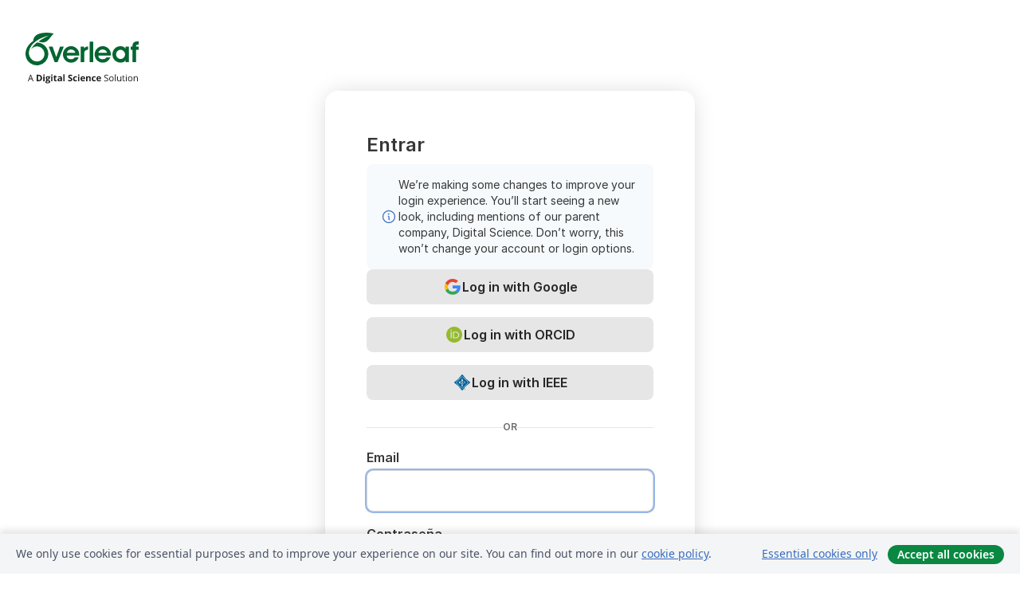

--- FILE ---
content_type: image/svg+xml
request_url: https://cdn.overleaf.com/img/digital-science/digital-science.svg
body_size: 1098
content:
<svg xmlns="http://www.w3.org/2000/svg" width="103" height="29" fill="none"><g fill="#383838" clip-path="url(#a)"><path d="M28.143 15.424h-5.31V.285h5.222c5.267 0 8.008 3.05 8.008 7.548s-2.807 7.593-7.92 7.593v-.002m-.199-12.222h-1.36v9.304h1.36c2.678 0 4.344-1.405 4.344-4.652s-1.777-4.652-4.344-4.652M38.392 15.424V.285h3.753v15.141h-3.753v-.002M51.91 15.71c-4.806 0-7.46-3.16-7.46-7.834C44.45 3.202 47.324 0 51.996 0c1.867 0 3.423.44 4.63 1.12l-.504 3.268c-1.142-.724-2.48-1.295-4.038-1.295-2.612 0-3.883 1.931-3.883 4.763s1.316 4.848 3.927 4.848a4.26 4.26 0 0 0 2.04-.482V9.524h-2.633l-.44-2.787h6.343v7.372c-1.581 1.03-3.446 1.6-5.53 1.6h.001M60.053 15.424V.285h3.752v15.141h-3.752v-.002M73.878 3.467v11.959h-3.774V3.467h-4.279V.285h11.981l.527 3.182h-4.455M82.393.219h4.126l5.266 14.744-3.773.614-1.12-3.292h-5.266l-1.008 3.138h-3.664L82.394.219m.132 9.127h3.423l-1.69-5.267-1.733 5.267M93.455 15.424V.285h3.751v11.892h4.652l.506 3.247h-8.909M25.963 28.152c-1.268 0-2.517-.383-3.365-.846l.181-.926c.887.504 2.034.926 3.281.926 1.412 0 2.338-.625 2.338-1.73 0-.989-.584-1.491-2.618-2.057-1.994-.543-2.9-1.228-2.9-2.678 0-1.449 1.25-2.496 3.122-2.496 1.068 0 2.015.261 2.779.644l-.16.906c-.867-.443-1.752-.684-2.66-.684-1.49 0-2.155.706-2.155 1.57 0 .865.564 1.332 2.256 1.793 2.157.585 3.264 1.33 3.264 2.92 0 1.713-1.39 2.66-3.363 2.66v-.002M35.392 28.193c-2.316 0-4.168-1.813-4.168-4.933s1.873-4.934 4.23-4.934c1.187 0 2.234.422 3.062 1.048l-.183.967c-.947-.807-1.832-1.188-2.92-1.188-2.014 0-3.202 1.672-3.202 4.109 0 2.436 1.149 4.108 3.283 4.108 1.027 0 1.976-.363 2.962-1.209l.121.886c-.865.726-1.912 1.148-3.182 1.148l-.003-.002M40.877 27.992v-9.466h.928v9.466h-.928M48.478 28.193c-2.497 0-4.17-1.852-4.17-4.933 0-3.081 1.733-4.934 4.03-4.934 2.416 0 3.625 2.114 3.625 4.732v.202h-6.685c0 2.416 1.127 4.108 3.241 4.108 1.149 0 2.357-.603 3.283-1.45l.14.888c-.866.784-2.114 1.39-3.464 1.39v-.003m-3.161-5.72h5.66c-.06-1.852-.988-3.362-2.639-3.362-1.793 0-2.821 1.389-3.021 3.363M60.813 27.992v-6.586c0-1.43-.685-2.215-2.035-2.215-1.048 0-2.135.605-3.324 1.712v7.089h-.947v-9.466h.685l.241 1.43c1.149-1.006 2.196-1.63 3.446-1.63 1.954 0 2.879 1.107 2.879 3.001v6.666h-.945v-.001M68.355 28.193c-2.318 0-4.17-1.813-4.17-4.933s1.873-4.934 4.23-4.934c1.187 0 2.235.422 3.06 1.048l-.181.967c-.945-.807-1.834-1.188-2.919-1.188-2.013 0-3.202 1.672-3.202 4.109 0 2.436 1.148 4.108 3.28 4.108 1.028 0 1.976-.363 2.962-1.209l.121.886c-.866.726-1.913 1.148-3.181 1.148v-.002M77.335 28.193c-2.497 0-4.17-1.852-4.17-4.933 0-3.081 1.733-4.934 4.028-4.934 2.418 0 3.625 2.114 3.625 4.732v.202h-6.686c0 2.416 1.126 4.108 3.242 4.108 1.147 0 2.357-.603 3.283-1.45l.14.888c-.866.784-2.114 1.39-3.464 1.39l.002-.003m-3.162-5.72h5.66c-.061-1.852-.987-3.362-2.64-3.362-1.793 0-2.818 1.389-3.021 3.363h.001M20.18 4.173h-3.477V7.65h3.478V4.173M12.395.285H8.919v3.478h3.476V.285ZM16.284.285h-3.477v3.476h3.477V.285ZM20.18.284h-3.477v3.478h3.478V.284ZM12.395 4.173H8.919V7.65h3.476V4.173M16.284 4.173h-3.477V7.65h3.477V4.173M16.284 8.06h-3.477v3.476h3.477V8.062M20.18 8.06h-3.477v3.478h3.478V8.061M16.284 11.948h-3.477v3.478h3.477v-3.478M20.18 11.948h-3.477v3.478h3.478v-3.478M8.233 6.152h-2.51v2.512h2.51V6.152"/><path d="M5.735 7.4h-2.51v2.51h2.51V7.4M5.005 11.65h-2.51v2.51h2.51v-2.51M7.649 13.514H5.14v2.51H7.65v-2.51M9.247 10.79h-2.51v2.51h2.51v-2.51M13.405 10.108h-3.12v3.12h3.12v-3.12M8.499 18.863H5.66V21.7H8.5v-2.837"/><path d="M6.725 20.995H5.347v1.377h1.378v-1.377M18.381 19.294h-1.494v1.494h1.494v-1.494M14.112 16.06H11.6v2.513h2.512V16.06M8.092 1.546h-2.51v2.51h2.51v-2.51M14.112 18.672H12.55v1.563h1.562v-1.563M11.424 18.88H9.529v1.895h1.895V18.88M18.217 22.88h-1.894v1.894h1.893v-1.893M10.733 25.06H9.187v1.547h1.546v-1.546M1.755 11.257H0v1.753h1.755v-1.753"/></g><defs><clipPath id="a"><path fill="#fff" d="M0 0h102.363v28.194H0z"/></clipPath></defs></svg>